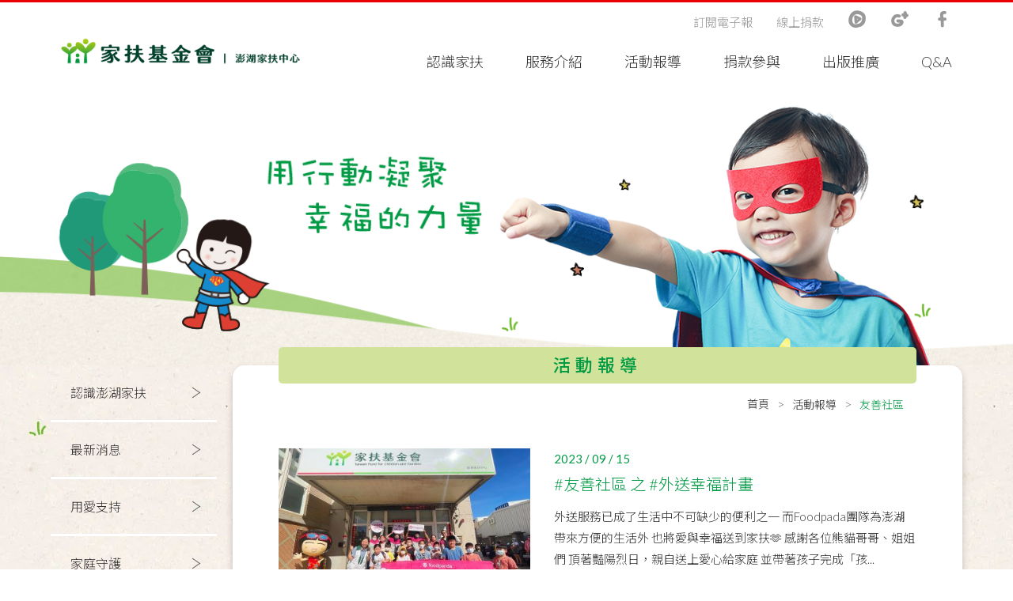

--- FILE ---
content_type: text/html; charset=UTF-8
request_url: https://www.ccf.org.tw/30/news/NTYw?page=20
body_size: 6705
content:
<!doctype html>
<html lang="zh-Hant">
<head>
    <meta charset="UTF-8">
    <title>友善社區-感謝有您-澎湖家扶中心</title>
    <meta name="description" content="家扶中心">
    <meta name="keywords" content="澎湖家扶,澎湖">
    <meta name="copyright" content="威亞創意網頁設計公司"/>
    <meta name="author" content=""/>
    <meta name="robots" content="all"/>
    <meta http-equiv="X-UA-Compatible" content="IE=edge">
    <meta name="viewport" content="width=device-width, initial-scale=1">
    <link rel="shortcut icon" href="https://www.ccf.org.tw/unitoutweb/images/favicon.ico">
    <link rel="alternate" hreflang="zh-Hant" href="https://weya.com.tw/" />
    <link href="https://www.ccf.org.tw/unitoutweb/styles/style.css" rel="stylesheet">
            <!-- Facebook Pixel Code -->
<script>
  !function(f,b,e,v,n,t,s)
  {if(f.fbq)return;n=f.fbq=function(){n.callMethod?
  n.callMethod.apply(n,arguments):n.queue.push(arguments)};
  if(!f._fbq)f._fbq=n;n.push=n;n.loaded=!0;n.version='2.0';
  n.queue=[];t=b.createElement(e);t.async=!0;
  t.src=v;s=b.getElementsByTagName(e)[0];
  s.parentNode.insertBefore(t,s)}(window, document,'script',
  'https://connect.facebook.net/en_US/fbevents.js');
  fbq('init', '134856727430728');
  fbq('track', 'PageView');
</script>
<noscript><img height="1" width="1" style="display:none"
  src="https://www.facebook.com/tr?id=134856727430728&ev=PageView&noscript=1"
/></noscript>
<!-- End Facebook Pixel Code -->
    </head>
<body>
    
<header>
        <div class="header container-fluid">
            <div class="width" data-aos="fade-down">
                <div class="row">
                    <div class="logo-wrap col-3">
                        <a class="logo" href="https://www.ccf.org.tw/30" title="澎湖家扶中心">
                            <img src="https://www.ccf.org.tw/unitoutweb/cache/L3VwbG9hZHMvc2l0ZS81ZjIxNDBkMzlhMGRifDQ2MHgxMzA.png" alt="">
                        </a>
                    </div>
                    <ul id="oe_menu" class="oe_menu text-right col-9 pr-0">
                        <li class="">
                            <a title="" href="https://www.ccf.org.tw/30/about">認識家扶</a>
                        </li>
                        <li class="">
                            <a title="" href="https://www.ccf.org.tw/30/service">服務介紹</a>
                        </li>
                        <li class="">
                            <a title="" href="https://www.ccf.org.tw/30/news">活動報導</a>
                        </li>
                        <li class="">
                            <a title="" href="https://www.ccf.org.tw/30/donation">捐款參與</a>
                        </li>
                        <li class="">
                            <a title="" href="https://www.ccf.org.tw/30/publish">出版推廣</a>
                        </li>
                        <li class="">
                            <a title="" href="https://www.ccf.org.tw/30/qa">Q&A</a>
                        </li>
                    </ul>
                </div>
                <ul class="topnav no-desc">
                <!--
                <li class="">
                    <a title="" href="https://www.ccf.org.tw/30/contact">聯絡我們</a>
                </li>
                -->
                    <li class="">
                        <a title="" href="https://www.ccf.org.tw/30/epaper">訂閱電子報</a>
                    </li>
                                            <li>
                            <a title="線上捐款" href="https://donate.ccf.org.tw/30/index.htm" target="_blank">線上捐款</a>
                        </li>
                                                                <li>
                            <a title="" href="https://www.youtube.com/channel/UCelxsbJFDFmLTDLgsPRxqDw" target="_blank">
                                <span class="icon-youtube"></span>
                            </a>
                        </li>
                                                                <li>
                            <a title="" href="https://goo.gl/maps/CTs4sBdmtpCWxMRw9" target="_blank">
                                <span class="icon-google"></span>
                            </a>
                        </li>
                                                                <li>
                            <a title="" href="https://www.facebook.com/tfcf30/" target="_blank">
                                <span class="icon-fb"></span>
                            </a>
                        </li>
                                    </ul>
            </div>
        </div>
        <div class="mobile-bg"></div>
        <div id="mobile-btn">
            <div><span></span></div>
        </div>
        <div class="accordion mobile-menu" id="mobile"><p>MENU</p>
            <dl class="">
                <dt>認識家扶</dt>
                <dd>
                    <a href="https://www.ccf.org.tw/30/about">認識家扶</a>
                                                                <dl>
                            <dt>澎湖家扶中心</dt>
                            <dd>
                                                                    <a title="家扶簡介" href="https://www.ccf.org.tw/30/about/MTc">家扶簡介</a>
                                                                    <a title="服務願景" href="https://www.ccf.org.tw/30/about/MTE3">服務願景</a>
                                                            </dd>
                        </dl>
                                            <dl>
                            <dt>澎湖希望學園</dt>
                            <dd>
                                                                    <a title="希望學園簡介" href="https://www.ccf.org.tw/30/about/MTA0OA">希望學園簡介</a>
                                                                    <a title="服務對象及內容" href="https://www.ccf.org.tw/30/about/MTA1MQ">服務對象及內容</a>
                                                                    <a title="申訴管道" href="https://www.ccf.org.tw/30/about/MTUyMQ">申訴管道</a>
                                                            </dd>
                        </dl>
                                            <dl>
                            <dt>後援團體</dt>
                            <dd>
                                                                    <a title="扶幼委員會" href="https://www.ccf.org.tw/30/about/OTYw">扶幼委員會</a>
                                                                    <a title="溫媽媽愛家服務隊" href="https://www.ccf.org.tw/30/about/MjEw">溫媽媽愛家服務隊</a>
                                                                    <a title="家扶之友會" href="https://www.ccf.org.tw/30/about/MjEx">家扶之友會</a>
                                                            </dd>
                        </dl>
                                                        </dd>
            </dl>
            <dl class="">
                <dt>服務介紹</dt>
                <dd>
                    <a href="https://www.ccf.org.tw/30/service">服務介紹</a>
                                                                <dl>
                            <dt>兒童、少年及其家庭扶助/社區服務</dt>
                            <dd>
                                                                    <a title="服務對象" href="https://www.ccf.org.tw/30/service/NTc">服務對象</a>
                                                                    <a title="申請辦法" href="https://www.ccf.org.tw/30/service/NTY">申請辦法</a>
                                                                    <a title="服務提供" href="https://www.ccf.org.tw/30/service/NTg">服務提供</a>
                                                                    <a title="資源轉介" href="https://www.ccf.org.tw/30/service/OTU2">資源轉介</a>
                                                            </dd>
                        </dl>
                                            <dl>
                            <dt>兒童少年保護服務</dt>
                            <dd>
                                                                    <a title="服務對象" href="https://www.ccf.org.tw/30/service/NjA">服務對象</a>
                                                                    <a title="服務提供" href="https://www.ccf.org.tw/30/service/NTk">服務提供</a>
                                                            </dd>
                        </dl>
                                            <dl>
                            <dt>物資捐贈</dt>
                            <dd>
                                                                    <a title="捐贈須知" href="https://www.ccf.org.tw/30/service/MjEy">捐贈須知</a>
                                                            </dd>
                        </dl>
                                                        </dd>
            </dl>
            <dl class="">
                <dt>活動報導</dt>
                <dd>
                    <a href="https://www.ccf.org.tw/30/news">活動報導</a>
                                                                <dl>
                            <dt>認識澎湖家扶</dt>
                            <dd>
                                                                    <a title="活動點滴" href="https://www.ccf.org.tw/30/news/NTc5">活動點滴</a>
                                                                    <a title="社工的故事" href="https://www.ccf.org.tw/30/news/NTcy">社工的故事</a>
                                                                    <a title="逆境中的閃耀之星" href="https://www.ccf.org.tw/30/news/ODk3">逆境中的閃耀之星</a>
                                                                    <a title="希望學園" href="https://www.ccf.org.tw/30/news/NTgw">希望學園</a>
                                                                    <a title="50周年特輯" href="https://www.ccf.org.tw/30/news/ODk1">50周年特輯</a>
                                                            </dd>
                        </dl>
                                            <dl>
                            <dt>最新消息</dt>
                            <dd>
                                                                    <a title="公告" href="https://www.ccf.org.tw/30/news/NTU4">公告</a>
                                                                    <a title="活動資訊" href="https://www.ccf.org.tw/30/news/NTU3">活動資訊</a>
                                                                    <a title="請聽我們說" href="https://www.ccf.org.tw/30/news/NTgy">請聽我們說</a>
                                                            </dd>
                        </dl>
                                            <dl>
                            <dt>用愛支持</dt>
                            <dd>
                                                                    <a title="捐款&amp;資源挹注" href="https://www.ccf.org.tw/30/news/NTc4">捐款&amp;資源挹注</a>
                                                                    <a title="逆流小魚工作坊" href="https://www.ccf.org.tw/30/news/NTc0">逆流小魚工作坊</a>
                                                                    <a title="家扶WaWa撲滿" href="https://www.ccf.org.tw/30/news/MTI4OQ">家扶WaWa撲滿</a>
                                                                    <a title="跳蚤市場" href="https://www.ccf.org.tw/30/news/NTc1">跳蚤市場</a>
                                                            </dd>
                        </dl>
                                            <dl>
                            <dt>家庭守護</dt>
                            <dd>
                                                                    <a title="兒童教育" href="https://www.ccf.org.tw/30/news/ODk2">兒童教育</a>
                                                                    <a title="少年展力" href="https://www.ccf.org.tw/30/news/NTY4">少年展力</a>
                                                                    <a title="青年釣竿" href="https://www.ccf.org.tw/30/news/MTM3MA">青年釣竿</a>
                                                                    <a title="家長培力" href="https://www.ccf.org.tw/30/news/NTY3">家長培力</a>
                                                                    <a title="社區興力" href="https://www.ccf.org.tw/30/news/NTY2">社區興力</a>
                                                                    <a title="學校認養" href="https://www.ccf.org.tw/30/news/OTI0">學校認養</a>
                                                                    <a title="寄養家庭" href="https://www.ccf.org.tw/30/news/Njc5">寄養家庭</a>
                                                            </dd>
                        </dl>
                                            <dl>
                            <dt>感謝有您</dt>
                            <dd>
                                                                    <a title="友善社區" href="https://www.ccf.org.tw/30/news/NTYw">友善社區</a>
                                                                    <a title="兒保好鄰居" href="https://www.ccf.org.tw/30/news/Njc4">兒保好鄰居</a>
                                                                    <a title="扶幼委員會" href="https://www.ccf.org.tw/30/news/NTYy">扶幼委員會</a>
                                                                    <a title="溫媽媽志工隊" href="https://www.ccf.org.tw/30/news/NTY0">溫媽媽志工隊</a>
                                                                    <a title="家扶之友會" href="https://www.ccf.org.tw/30/news/NTYz">家扶之友會</a>
                                                                    <a title="寄養家庭" href="https://www.ccf.org.tw/30/news/MTI4OA">寄養家庭</a>
                                                            </dd>
                        </dl>
                                                        </dd>
            </dl>
            <dl class="">
                <dt>捐款參與</dt>
                <dd>
                    <a href="https://www.ccf.org.tw/30/donation">捐款參與</a>
                                                                <dl>
                            <dt>認識捐款項目</dt>
                            <dd>
                                                                    <a title="捐款專案" href="https://www.ccf.org.tw/30/donation/MTM4NQ">捐款專案</a>
                                                                    <a title="扶幼捐款" href="https://www.ccf.org.tw/30/donation/MTk">扶幼捐款</a>
                                                                    <a title="快樂助養人大召集" href="https://www.ccf.org.tw/30/donation/NzQz">快樂助養人大召集</a>
                                                                    <a title="急難救助金" href="https://www.ccf.org.tw/30/donation/MTMw">急難救助金</a>
                                                                    <a title="獎助學金" href="https://www.ccf.org.tw/30/donation/NjE">獎助學金</a>
                                                            </dd>
                        </dl>
                                            <dl>
                            <dt>捐款方式</dt>
                            <dd>
                                                                    <a title="台灣Pay" href="https://www.ccf.org.tw/30/donation/MTI2NA">台灣Pay</a>
                                                                    <a title="超商行動條碼捐款" href="https://www.ccf.org.tw/30/donation/MTA2Mw">超商行動條碼捐款</a>
                                                                    <a title="線上信用卡" href="https://www.ccf.org.tw/30/donation/MTI4">線上信用卡</a>
                                                                    <a title="線上ATM" href="https://www.ccf.org.tw/30/donation/MTI2">線上ATM</a>
                                                                    <a title="ATM轉帳" href="https://www.ccf.org.tw/30/donation/MTI0">ATM轉帳</a>
                                                                    <a title="郵政劃撥" href="https://www.ccf.org.tw/30/donation/MTIw">郵政劃撥</a>
                                                                    <a title="現金" href="https://www.ccf.org.tw/30/donation/MTE4">現金</a>
                                                                    <a title="支票" href="https://www.ccf.org.tw/30/donation/MTE5">支票</a>
                                                                    <a title="郵寄現金袋" href="https://www.ccf.org.tw/30/donation/MTI1">郵寄現金袋</a>
                                                            </dd>
                        </dl>
                                            <dl>
                            <dt>定期捐款申請</dt>
                            <dd>
                                                                    <a title="信用卡" href="https://www.ccf.org.tw/30/donation/MTIy">信用卡</a>
                                                                    <a title="銀行帳戶" href="https://www.ccf.org.tw/30/donation/NjA1">銀行帳戶</a>
                                                                    <a title="中華郵政帳戶" href="https://www.ccf.org.tw/30/donation/MTIz">中華郵政帳戶</a>
                                                                    <a title="超商條碼繳費" href="https://www.ccf.org.tw/30/donation/NzQy">超商條碼繳費</a>
                                                            </dd>
                        </dl>
                                            <dl>
                            <dt>物資捐贈</dt>
                            <dd>
                                                                    <a title="[捐贈] 家庭近期物資需求" href="https://www.ccf.org.tw/30/donation/OTU3">[捐贈] 家庭近期物資需求</a>
                                                                    <a title="[公告] 二手物資捐贈注意" href="https://www.ccf.org.tw/30/donation/OTU5">[公告] 二手物資捐贈注意</a>
                                                                    <a title="[公告] 全新物資捐贈注意" href="https://www.ccf.org.tw/30/donation/OTU4">[公告] 全新物資捐贈注意</a>
                                                            </dd>
                        </dl>
                                            <dl>
                            <dt>愛心義賣</dt>
                            <dd>
                                                                    <a title="逆流小魚工作坊" href="https://www.ccf.org.tw/30/donation/NzQ0">逆流小魚工作坊</a>
                                                            </dd>
                        </dl>
                                            <dl>
                            <dt>捐款徵信</dt>
                            <dd>
                                                                    <a title="捐款徵信" href="https://www.ccf.org.tw/30/donation/OTIx">捐款徵信</a>
                                                            </dd>
                        </dl>
                                            <dl>
                            <dt>公益參與</dt>
                            <dd>
                                                                    <a title="志工團體" href="https://www.ccf.org.tw/30/donation/MTE1">志工團體</a>
                                                                    <a title="寄養家庭" href="https://www.ccf.org.tw/30/donation/MTE2">寄養家庭</a>
                                                                    <a title="愛心捐款" href="https://www.ccf.org.tw/30/donation/MTE0">愛心捐款</a>
                                                                    <a title="定期定額捐助人" href="https://www.ccf.org.tw/30/donation/MTEz">定期定額捐助人</a>
                                                            </dd>
                        </dl>
                                                        </dd>
            </dl>
            <dl class="">
                <dt>出版推廣</dt>
                <dd>
                    <a href="https://www.ccf.org.tw/30/publish">出版推廣</a>
                                                                <dl>
                            <dt>季刊下載</dt>
                            <dd>
                                                                    <a title="季刊下載" href="https://www.ccf.org.tw/30/publish/Mjg1">季刊下載</a>
                                                            </dd>
                        </dl>
                                                        </dd>
            </dl>
            <dl class="">
                <dt>Q&A</dt>
                <dd>
                    <dl>
                        <dt>Q&A</dt>
                        <dd>
                                                                                        <a title="定期捐款申請" href="https://www.ccf.org.tw/30/qa/MTcy">定期捐款申請</a>
                                                            <a title="收據問題" href="https://www.ccf.org.tw/30/qa/NjE">收據問題</a>
                                                            <a title="認養" href="https://www.ccf.org.tw/30/qa/Mjc2">認養</a>
                                                            <a title="物資捐贈" href="https://www.ccf.org.tw/30/qa/Mjc3">物資捐贈</a>
                                                            <a title="刊物" href="https://www.ccf.org.tw/30/qa/Mjc4">刊物</a>
                                                                                </dd>
                    </dl>
                    <dl>
                        <dt>Q&表單下載</dt>
                        <dd>
                                                                                        <a title="定期捐款申請" href="https://www.ccf.org.tw/30/downloads/NjI">定期捐款申請</a>
                                                            <a title="物資捐贈" href="https://www.ccf.org.tw/30/downloads/ODYz">物資捐贈</a>
                                                            <a title="服務申請" href="https://www.ccf.org.tw/30/downloads/ODY0">服務申請</a>
                                                            <a title="兒童認養" href="https://www.ccf.org.tw/30/downloads/Mjgy">兒童認養</a>
                                                            <a title="活動報名" href="https://www.ccf.org.tw/30/downloads/MTI1NQ">活動報名</a>
                                                            <a title="澎湖希望學園" href="https://www.ccf.org.tw/30/downloads/MTM2MQ">澎湖希望學園</a>
                                                                                </dd>
                    </dl>
                </dd>
            </dl>
        <!--
        <dl>
            <dt class="no-child"><a href="https://www.ccf.org.tw/30/contact">聯絡我們</a></dt>
        </dl>
        -->
            <dl>
                <dt class="no-child"><a href="https://www.ccf.org.tw/30/epaper">訂閱電子報</a></dt>
            </dl>
                            <dl>
                    <dt class="no-child"><a href="https://donate.ccf.org.tw/30/index.htm">線上捐款</a></dt>
                </dl>
                        <ul class="d-flex no-desc hor-menu text-b justify-content-center pt-3 pb-3 ">
                                    <li>
                        <a title="" href="https://www.youtube.com/channel/UCelxsbJFDFmLTDLgsPRxqDw" target="_blank">
                            <span class="icon-youtube focus1"></span>
                        </a>
                    </li>
                                                    <li>
                        <a title="google" href="https://goo.gl/maps/CTs4sBdmtpCWxMRw9" target="_blank">
                            <span class="icon-google focus1"></span>
                        </a>
                    </li>
                                                    <li>
                        <a title="facebook" href="https://www.facebook.com/tfcf30/" target="_blank">
                            <span class="icon-fb focus1"></span>
                        </a>
                    </li>
                            </ul>
            <dl>
                <dt class="no-child"><a title="首頁" href="https://www.ccf.org.tw/30">回首頁</a></dt>
            </dl>
        </div>
    </header>
    <div class="main-content">
        <div class="page-banner">
            <div class="width" data-aos="fade">
                <img class="lazy" data-original="https://www.ccf.org.tw/unitoutweb/images/page/news-banner.png" alt="">
            </div>
        </div>
        <div class="paper-grass-bg page-content">
            <div class="width d-flex padded-b100">
                <div class="left-wrap" data-aos="fade-right"
                     data-aos-duration="500">
                    <ul class="sub-menu sub-menu-bg no-desc">
                                                    <li class="">
                                <h3>認識澎湖家扶</h3>
                                <ul>
                                                                            <li class="">
                                            <a href="https://www.ccf.org.tw/30/news/NTc5">活動點滴</a>
                                        </li>
                                                                            <li class="">
                                            <a href="https://www.ccf.org.tw/30/news/NTcy">社工的故事</a>
                                        </li>
                                                                            <li class="">
                                            <a href="https://www.ccf.org.tw/30/news/ODk3">逆境中的閃耀之星</a>
                                        </li>
                                                                            <li class="">
                                            <a href="https://www.ccf.org.tw/30/news/NTgw">希望學園</a>
                                        </li>
                                                                            <li class="">
                                            <a href="https://www.ccf.org.tw/30/news/ODk1">50周年特輯</a>
                                        </li>
                                                                    </ul>
                            </li>
                                                    <li class="">
                                <h3>最新消息</h3>
                                <ul>
                                                                            <li class="">
                                            <a href="https://www.ccf.org.tw/30/news/NTU4">公告</a>
                                        </li>
                                                                            <li class="">
                                            <a href="https://www.ccf.org.tw/30/news/NTU3">活動資訊</a>
                                        </li>
                                                                            <li class="">
                                            <a href="https://www.ccf.org.tw/30/news/NTgy">請聽我們說</a>
                                        </li>
                                                                    </ul>
                            </li>
                                                    <li class="">
                                <h3>用愛支持</h3>
                                <ul>
                                                                            <li class="">
                                            <a href="https://www.ccf.org.tw/30/news/NTc4">捐款&amp;資源挹注</a>
                                        </li>
                                                                            <li class="">
                                            <a href="https://www.ccf.org.tw/30/news/NTc0">逆流小魚工作坊</a>
                                        </li>
                                                                            <li class="">
                                            <a href="https://www.ccf.org.tw/30/news/MTI4OQ">家扶WaWa撲滿</a>
                                        </li>
                                                                            <li class="">
                                            <a href="https://www.ccf.org.tw/30/news/NTc1">跳蚤市場</a>
                                        </li>
                                                                    </ul>
                            </li>
                                                    <li class="">
                                <h3>家庭守護</h3>
                                <ul>
                                                                            <li class="">
                                            <a href="https://www.ccf.org.tw/30/news/ODk2">兒童教育</a>
                                        </li>
                                                                            <li class="">
                                            <a href="https://www.ccf.org.tw/30/news/NTY4">少年展力</a>
                                        </li>
                                                                            <li class="">
                                            <a href="https://www.ccf.org.tw/30/news/MTM3MA">青年釣竿</a>
                                        </li>
                                                                            <li class="">
                                            <a href="https://www.ccf.org.tw/30/news/NTY3">家長培力</a>
                                        </li>
                                                                            <li class="">
                                            <a href="https://www.ccf.org.tw/30/news/NTY2">社區興力</a>
                                        </li>
                                                                            <li class="">
                                            <a href="https://www.ccf.org.tw/30/news/OTI0">學校認養</a>
                                        </li>
                                                                            <li class="">
                                            <a href="https://www.ccf.org.tw/30/news/Njc5">寄養家庭</a>
                                        </li>
                                                                    </ul>
                            </li>
                                                    <li class="active">
                                <h3>感謝有您</h3>
                                <ul>
                                                                            <li class="active">
                                            <a href="https://www.ccf.org.tw/30/news/NTYw">友善社區</a>
                                        </li>
                                                                            <li class="">
                                            <a href="https://www.ccf.org.tw/30/news/Njc4">兒保好鄰居</a>
                                        </li>
                                                                            <li class="">
                                            <a href="https://www.ccf.org.tw/30/news/NTYy">扶幼委員會</a>
                                        </li>
                                                                            <li class="">
                                            <a href="https://www.ccf.org.tw/30/news/NTY0">溫媽媽志工隊</a>
                                        </li>
                                                                            <li class="">
                                            <a href="https://www.ccf.org.tw/30/news/NTYz">家扶之友會</a>
                                        </li>
                                                                            <li class="">
                                            <a href="https://www.ccf.org.tw/30/news/MTI4OA">寄養家庭</a>
                                        </li>
                                                                    </ul>
                            </li>
                                            </ul>
                </div>
                <div class="right-wrap white-bg" data-aos="fade-up" data-aos-easing="ease-out-back" data-aos-delay="500">
                    <div class="top-content">
                        <h1>活動報導</h1>
                        <div class="d-flex justify-content-end">
                            <ul class="breadcrumb">
                                <li><a href="https://www.ccf.org.tw/30">首頁</a></li>
                                <li class=""><a href="https://www.ccf.org.tw/30/news">活動報導</a></li>
                                                                    <li class="active">友善社區</li>
                                                            </ul>
                        </div>
                    </div>
                    <ul class="news-list no-desc">
                                                    <li class="row">
                                <div class="img-wrap col-lg-5">
                                    <a href="https://www.ccf.org.tw/30/news/NTU4Ng/detail">
                                        <img class="lazy" data-original="https://www.ccf.org.tw/unitoutweb/cache/L3VwbG9hZHMvT0EvYWN0aXZpdGllcy82NTRkYTczMWNkMmVmfDQzMHgyNzA.jpg" alt="">
                                    </a>
                                </div>
                                <div class="text-wrap col-lg-7">
                                    <div class="date">2023 / 09 / 15</div>
                                    <h2><a href="https://www.ccf.org.tw/30/news/NTU4Ng/detail">#友善社區 之 #外送幸福計畫</a></h2>
                                    <p>外送服務已成了生活中不可缺少的便利之一
而Foodpada團隊為澎湖帶來方便的生活外
也將愛與幸福送到家扶🫶
感謝各位熊貓哥哥、姐姐們
頂著豔陽烈日，親自送上愛心給家庭
並帶著孩子完成「孩...</p>
                                    <a href="https://www.ccf.org.tw/30/news/NTU4Ng/detail">了解更多</a>
                                </div>
                            </li>
                                                    <li class="row">
                                <div class="img-wrap col-lg-5">
                                    <a href="https://www.ccf.org.tw/30/news/NTU4NQ/detail">
                                        <img class="lazy" data-original="https://www.ccf.org.tw/unitoutweb/cache/L3VwbG9hZHMvT0EvYWN0aXZpdGllcy82NTRkYTY5N2M0ZDY2fDQzMHgyNzA.jpg" alt="">
                                    </a>
                                </div>
                                <div class="text-wrap col-lg-7">
                                    <div class="date">2023 / 09 / 12</div>
                                    <h2><a href="https://www.ccf.org.tw/30/news/NTU4NQ/detail">#友善社區 之 #立榮航空 #搭立榮做愛心</a></h2>
                                    <p>連假將近~有要回鄉的好澎友嗎?
邀請您在立榮航空購票(國內航線)時
於統編欄位輸入「96679990」
集滿100張，就能讓澎湖家扶獲得2張贈票
作為離島助人工作的重要交通資源運用
👍 我們於112年5...</p>
                                    <a href="https://www.ccf.org.tw/30/news/NTU4NQ/detail">了解更多</a>
                                </div>
                            </li>
                                                    <li class="row">
                                <div class="img-wrap col-lg-5">
                                    <a href="https://www.ccf.org.tw/30/news/NTU4Mg/detail">
                                        <img class="lazy" data-original="https://www.ccf.org.tw/unitoutweb/cache/L3VwbG9hZHMvT0EvYWN0aXZpdGllcy82NTRkYTBhYzM0OGY5fDQzMHgyNzA.jpg" alt="">
                                    </a>
                                </div>
                                <div class="text-wrap col-lg-7">
                                    <div class="date">2023 / 09 / 03</div>
                                    <h2><a href="https://www.ccf.org.tw/30/news/NTU4Mg/detail">#湯恩比日記 之 國小兒童夏令營</a></h2>
                                    <p>🧒：哇~老師!!!樂高車車動起來了!!!
八月的『樂高動力機械X電子故事繪本』活動
在孩子們的驚嘆與歡樂中，開心結束了😍
孩子們在樂高中，看見新奇玩意
運用機械原理，培養孩子們科學、邏輯等思...</p>
                                    <a href="https://www.ccf.org.tw/30/news/NTU4Mg/detail">了解更多</a>
                                </div>
                            </li>
                                            </ul>
                    <div class="text-center">
                        <ul class="pagination page">
        
                    <li><a href="https://www.ccf.org.tw/30/news/NTYw?page=19" rel="prev"></a></li>
        
        
                    
            
            
                                                                        <li><a href="https://www.ccf.org.tw/30/news/NTYw?page=1">1</a></li>
                                                                                <li><a href="https://www.ccf.org.tw/30/news/NTYw?page=2">2</a></li>
                                                                    
                            <li class="disabled"><span>...</span></li>
            
            
                                
            
            
                                                                        <li><a href="https://www.ccf.org.tw/30/news/NTYw?page=17">17</a></li>
                                                                                <li><a href="https://www.ccf.org.tw/30/news/NTYw?page=18">18</a></li>
                                                                                <li><a href="https://www.ccf.org.tw/30/news/NTYw?page=19">19</a></li>
                                                                                <li class="active"><span>20</span></li>
                                                                                <li><a href="https://www.ccf.org.tw/30/news/NTYw?page=21">21</a></li>
                                                                                <li><a href="https://www.ccf.org.tw/30/news/NTYw?page=22">22</a></li>
                                                                                <li><a href="https://www.ccf.org.tw/30/news/NTYw?page=23">23</a></li>
                                                                    
                            <li class="disabled"><span>...</span></li>
            
            
                                
            
            
                                                                        <li><a href="https://www.ccf.org.tw/30/news/NTYw?page=40">40</a></li>
                                                                                <li><a href="https://www.ccf.org.tw/30/news/NTYw?page=41">41</a></li>
                                                        
        
                    <li><a href="https://www.ccf.org.tw/30/news/NTYw?page=21" rel="next"></a></li>
            </ul>

                    </div>
                </div>
            </div>

        </div>
    </div>
<footer>
    <div class="footer-move" data-aos="fade-up">
        <img class="tree1" src="https://www.ccf.org.tw/unitoutweb/images/f-tree1.png" alt="">
        <img class="tree2" src="https://www.ccf.org.tw/unitoutweb/images/f-tree2.png" alt="">
        <img class="grass" src="https://www.ccf.org.tw/unitoutweb/images/f-grass.png" alt="">
        <img class="bear" src="https://www.ccf.org.tw/unitoutweb/images/f-bear.png" alt="">
        <img class="house" src="https://www.ccf.org.tw/unitoutweb/images/f-house.png" alt="">
        <img class="tree3" src="https://www.ccf.org.tw/unitoutweb/images/f-tree3.png" alt="">
    </div>
    <div class="focus2-bg">
        <div class="width">
            <div class="footer-top">
                                    <div class="item">
                        <div class="text-center mr-4">
                            <img src="https://www.ccf.org.tw/unitoutweb/images/footer-pig.svg" alt="">
                            <h3 class="pt-1 fw-focus">捐款資訊</h3>
                        </div>
                        <p>劃撥帳號 : 04560844<br />
匯款戶名 :澎湖家扶中心<br />
服務專線 : 06-9276432<br />
傳真電話 :06-9274624<br />
電子發票愛心碼：5875<br />
支票抬頭：<font color='red'><strong>財團法人台灣兒童暨家庭扶助基金會澎湖分事務所</strong></font></p>
                        <div class="clearfix"></div>
                    </div>
                    <div class="item">
                        <div class="text-center mr-4">
                            <img src="https://www.ccf.org.tw/unitoutweb/images/footer-tel.svg" alt="">
                            <h3 class="pt-1 fw-focus">聯絡資訊</h3>
                        </div>
                        <p>
                                                            電話：06-9276432<br>
                                                                                        傳真：06-9274624<br>
                                                                                        地址：880澎湖縣馬公市成功街75號<br>
                                                                                        email：ph@ccf.org.tw<br>
                                                    </p>
                    </div>
                    <div class="item social-link">
                        <ul class="no-desc d-flex">
                                                            <li><a href="https://www.youtube.com/channel/UCelxsbJFDFmLTDLgsPRxqDw" target="_blank"><span class="icon-youtube"></span></a></li>
                                                                                        <li><a href="https://goo.gl/maps/CTs4sBdmtpCWxMRw9" target="_blank"><span class="icon-google"></span></a></li>
                                                                                        <li><a href="https://www.facebook.com/tfcf30/" target="_blank"><span class="icon-fb"></span></a></li>
                                                    </ul>
                        白沙工作站：06-9932698 <br>
地址：884白沙鄉港子村54-2號<br>
七美工作站：07010810661 <br>
地址：883七美鄉平和村下茄埕10-1號<br>
<a href="https://line.me/R/ti/p/%40xvh3529m"><img height="36" border="0" alt="加入好友" src="https://scdn.line-apps.com/n/line_add_friends/btn/zh-Hant.png"></a><br>
<iframe src="https://www.facebook.com/plugins/like.php?href=https%3A%2F%2Fwww.facebook.com%2Ftfcf30%2F&width=450&layout=standard&action=like&size=small&show_faces=true&share=true&height=80&appId" width="100%" height="80" style="border:none;overflow:hidden" scrolling="no" frameborder="0" allowTransparency="true" allow="encrypted-media"></iframe>
                    </div>
                            </div>
            <div class="copyright">
                                    Copyright © 澎湖家扶中心 版權所有。
                                Designed by Weya <a href="http://weya.com.tw" title="網頁設計 威亞創意設計" target="_blank">網頁設計</a>
            </div>
        </div>
    </div>
</footer>
<a id="top"></a>
<script src="https://www.ccf.org.tw/unitoutweb/scripts/lib.js"></script>
<!--[if lt IE 9]><script src="https://www.ccf.org.tw/unitoutweb/scripts/html5.js"></script><![endif]-->
<script src="https://www.ccf.org.tw/unitoutweb/scripts/weya.js?v=5"></script>
<script>
        </script>
    <script src="https://www.ccf.org.tw/unitoutweb/scripts/dist/index.js"></script>
<script defer src="https://static.cloudflareinsights.com/beacon.min.js/vcd15cbe7772f49c399c6a5babf22c1241717689176015" integrity="sha512-ZpsOmlRQV6y907TI0dKBHq9Md29nnaEIPlkf84rnaERnq6zvWvPUqr2ft8M1aS28oN72PdrCzSjY4U6VaAw1EQ==" data-cf-beacon='{"rayId":"9c3ab5cadb7d11f8","version":"2025.9.1","serverTiming":{"name":{"cfExtPri":true,"cfEdge":true,"cfOrigin":true,"cfL4":true,"cfSpeedBrain":true,"cfCacheStatus":true}},"token":"2295382b336345809c59642c2142eba3","b":1}' crossorigin="anonymous"></script>
</body>
</html>